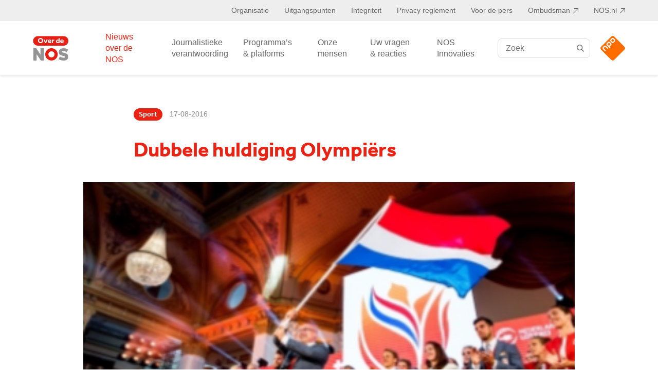

--- FILE ---
content_type: text/html; charset=UTF-8
request_url: https://over.nos.nl/nieuws/dubbele-huldiging-olympiers/
body_size: 50966
content:
<!doctype html>
<html class="no-js" lang="nl">
    <head>
        <meta charset="utf-8">
        <meta http-equiv="x-ua-compatible" content="ie=edge">
        <meta name="description" content="">
        <meta name="viewport" content="width=device-width, initial-scale=1">

        <link rel="icon" type="image/png" href="https://over.nos.nl/wp-content/themes/nos/favicon.png">

        <meta name='robots' content='index, follow, max-image-preview:large, max-snippet:-1, max-video-preview:-1' />
	<style>img:is([sizes="auto" i], [sizes^="auto," i]) { contain-intrinsic-size: 3000px 1500px }</style>
	
	<!-- This site is optimized with the Yoast SEO plugin v26.2 - https://yoast.com/wordpress/plugins/seo/ -->
	<title>Dubbele huldiging Olympiërs - Over NOS</title>
	<link rel="canonical" href="https://over.nos.nl/nieuws/dubbele-huldiging-olympiers/" />
	<meta property="og:locale" content="en_US" />
	<meta property="og:type" content="article" />
	<meta property="og:title" content="Dubbele huldiging Olympiërs - Over NOS" />
	<meta property="og:description" content="Ruim twee weken lang volgden miljoenen de olympische verrichtingen van TeamNL in Rio de Janeiro op tv, radio, de smartphone..." />
	<meta property="og:url" content="https://over.nos.nl/nieuws/dubbele-huldiging-olympiers/" />
	<meta property="og:site_name" content="Over NOS" />
	<meta property="article:publisher" content="https://www.facebook.com/nos" />
	<meta property="article:published_time" content="2016-08-17T16:32:25+00:00" />
	<meta property="article:modified_time" content="2021-04-07T08:49:32+00:00" />
	<meta property="og:image" content="https://over.nos.nl/wp-content/uploads/oud/360x203-Huldiging_Olympiers_site_360-57b475ff4b385.png" />
	<meta property="og:image:width" content="360" />
	<meta property="og:image:height" content="203" />
	<meta property="og:image:type" content="image/png" />
	<meta name="author" content="bitfactory" />
	<meta name="twitter:card" content="summary_large_image" />
	<meta name="twitter:creator" content="@noscommunicatie" />
	<meta name="twitter:site" content="@noscommunicatie" />
	<meta name="twitter:label1" content="Written by" />
	<meta name="twitter:data1" content="bitfactory" />
	<meta name="twitter:label2" content="Est. reading time" />
	<meta name="twitter:data2" content="1 minute" />
	<script type="application/ld+json" class="yoast-schema-graph">{"@context":"https://schema.org","@graph":[{"@type":"WebPage","@id":"https://over.nos.nl/nieuws/dubbele-huldiging-olympiers/","url":"https://over.nos.nl/nieuws/dubbele-huldiging-olympiers/","name":"Dubbele huldiging Olympiërs - Over NOS","isPartOf":{"@id":"https://over.nos.nl/#website"},"primaryImageOfPage":{"@id":"https://over.nos.nl/nieuws/dubbele-huldiging-olympiers/#primaryimage"},"image":{"@id":"https://over.nos.nl/nieuws/dubbele-huldiging-olympiers/#primaryimage"},"thumbnailUrl":"https://over.nos.nl/wp-content/uploads/oud/360x203-Huldiging_Olympiers_site_360-57b475ff4b385.png","datePublished":"2016-08-17T16:32:25+00:00","dateModified":"2021-04-07T08:49:32+00:00","author":{"@id":"https://over.nos.nl/#/schema/person/3689d7340571ae29125b37077ee2ef25"},"breadcrumb":{"@id":"https://over.nos.nl/nieuws/dubbele-huldiging-olympiers/#breadcrumb"},"inLanguage":"en-US","potentialAction":[{"@type":"ReadAction","target":["https://over.nos.nl/nieuws/dubbele-huldiging-olympiers/"]}]},{"@type":"ImageObject","inLanguage":"en-US","@id":"https://over.nos.nl/nieuws/dubbele-huldiging-olympiers/#primaryimage","url":"https://over.nos.nl/wp-content/uploads/oud/360x203-Huldiging_Olympiers_site_360-57b475ff4b385.png","contentUrl":"https://over.nos.nl/wp-content/uploads/oud/360x203-Huldiging_Olympiers_site_360-57b475ff4b385.png","width":360,"height":203},{"@type":"BreadcrumbList","@id":"https://over.nos.nl/nieuws/dubbele-huldiging-olympiers/#breadcrumb","itemListElement":[{"@type":"ListItem","position":1,"name":"Home","item":"https://over.nos.nl/"},{"@type":"ListItem","position":2,"name":"Dubbele huldiging Olympiërs"}]},{"@type":"WebSite","@id":"https://over.nos.nl/#website","url":"https://over.nos.nl/","name":"Over NOS","description":"","potentialAction":[{"@type":"SearchAction","target":{"@type":"EntryPoint","urlTemplate":"https://over.nos.nl/?s={search_term_string}"},"query-input":{"@type":"PropertyValueSpecification","valueRequired":true,"valueName":"search_term_string"}}],"inLanguage":"en-US"},{"@type":"Person","@id":"https://over.nos.nl/#/schema/person/3689d7340571ae29125b37077ee2ef25","name":"bitfactory","sameAs":["https://overnosnl-wordpress.acc.nakijken.nl/wp"]}]}</script>
	<!-- / Yoast SEO plugin. -->


<style id='classic-theme-styles-inline-css' type='text/css'>
/*! This file is auto-generated */
.wp-block-button__link{color:#fff;background-color:#32373c;border-radius:9999px;box-shadow:none;text-decoration:none;padding:calc(.667em + 2px) calc(1.333em + 2px);font-size:1.125em}.wp-block-file__button{background:#32373c;color:#fff;text-decoration:none}
</style>
<style id='filebird-block-filebird-gallery-style-inline-css' type='text/css'>
ul.filebird-block-filebird-gallery{margin:auto!important;padding:0!important;width:100%}ul.filebird-block-filebird-gallery.layout-grid{display:grid;grid-gap:20px;align-items:stretch;grid-template-columns:repeat(var(--columns),1fr);justify-items:stretch}ul.filebird-block-filebird-gallery.layout-grid li img{border:1px solid #ccc;box-shadow:2px 2px 6px 0 rgba(0,0,0,.3);height:100%;max-width:100%;-o-object-fit:cover;object-fit:cover;width:100%}ul.filebird-block-filebird-gallery.layout-masonry{-moz-column-count:var(--columns);-moz-column-gap:var(--space);column-gap:var(--space);-moz-column-width:var(--min-width);columns:var(--min-width) var(--columns);display:block;overflow:auto}ul.filebird-block-filebird-gallery.layout-masonry li{margin-bottom:var(--space)}ul.filebird-block-filebird-gallery li{list-style:none}ul.filebird-block-filebird-gallery li figure{height:100%;margin:0;padding:0;position:relative;width:100%}ul.filebird-block-filebird-gallery li figure figcaption{background:linear-gradient(0deg,rgba(0,0,0,.7),rgba(0,0,0,.3) 70%,transparent);bottom:0;box-sizing:border-box;color:#fff;font-size:.8em;margin:0;max-height:100%;overflow:auto;padding:3em .77em .7em;position:absolute;text-align:center;width:100%;z-index:2}ul.filebird-block-filebird-gallery li figure figcaption a{color:inherit}.fb-block-hover-animation-zoomIn figure{overflow:hidden}.fb-block-hover-animation-zoomIn figure img{transform:scale(1);transition:.3s ease-in-out}.fb-block-hover-animation-zoomIn figure:hover img{transform:scale(1.3)}.fb-block-hover-animation-shine figure{overflow:hidden;position:relative}.fb-block-hover-animation-shine figure:before{background:linear-gradient(90deg,hsla(0,0%,100%,0) 0,hsla(0,0%,100%,.3));content:"";display:block;height:100%;left:-75%;position:absolute;top:0;transform:skewX(-25deg);width:50%;z-index:2}.fb-block-hover-animation-shine figure:hover:before{animation:shine .75s}@keyframes shine{to{left:125%}}.fb-block-hover-animation-opacity figure{overflow:hidden}.fb-block-hover-animation-opacity figure img{opacity:1;transition:.3s ease-in-out}.fb-block-hover-animation-opacity figure:hover img{opacity:.5}.fb-block-hover-animation-grayscale figure img{filter:grayscale(100%);transition:.3s ease-in-out}.fb-block-hover-animation-grayscale figure:hover img{filter:grayscale(0)}

</style>
<style id='global-styles-inline-css' type='text/css'>
:root{--wp--preset--aspect-ratio--square: 1;--wp--preset--aspect-ratio--4-3: 4/3;--wp--preset--aspect-ratio--3-4: 3/4;--wp--preset--aspect-ratio--3-2: 3/2;--wp--preset--aspect-ratio--2-3: 2/3;--wp--preset--aspect-ratio--16-9: 16/9;--wp--preset--aspect-ratio--9-16: 9/16;--wp--preset--color--black: #000000;--wp--preset--color--cyan-bluish-gray: #abb8c3;--wp--preset--color--white: #ffffff;--wp--preset--color--pale-pink: #f78da7;--wp--preset--color--vivid-red: #cf2e2e;--wp--preset--color--luminous-vivid-orange: #ff6900;--wp--preset--color--luminous-vivid-amber: #fcb900;--wp--preset--color--light-green-cyan: #7bdcb5;--wp--preset--color--vivid-green-cyan: #00d084;--wp--preset--color--pale-cyan-blue: #8ed1fc;--wp--preset--color--vivid-cyan-blue: #0693e3;--wp--preset--color--vivid-purple: #9b51e0;--wp--preset--gradient--vivid-cyan-blue-to-vivid-purple: linear-gradient(135deg,rgba(6,147,227,1) 0%,rgb(155,81,224) 100%);--wp--preset--gradient--light-green-cyan-to-vivid-green-cyan: linear-gradient(135deg,rgb(122,220,180) 0%,rgb(0,208,130) 100%);--wp--preset--gradient--luminous-vivid-amber-to-luminous-vivid-orange: linear-gradient(135deg,rgba(252,185,0,1) 0%,rgba(255,105,0,1) 100%);--wp--preset--gradient--luminous-vivid-orange-to-vivid-red: linear-gradient(135deg,rgba(255,105,0,1) 0%,rgb(207,46,46) 100%);--wp--preset--gradient--very-light-gray-to-cyan-bluish-gray: linear-gradient(135deg,rgb(238,238,238) 0%,rgb(169,184,195) 100%);--wp--preset--gradient--cool-to-warm-spectrum: linear-gradient(135deg,rgb(74,234,220) 0%,rgb(151,120,209) 20%,rgb(207,42,186) 40%,rgb(238,44,130) 60%,rgb(251,105,98) 80%,rgb(254,248,76) 100%);--wp--preset--gradient--blush-light-purple: linear-gradient(135deg,rgb(255,206,236) 0%,rgb(152,150,240) 100%);--wp--preset--gradient--blush-bordeaux: linear-gradient(135deg,rgb(254,205,165) 0%,rgb(254,45,45) 50%,rgb(107,0,62) 100%);--wp--preset--gradient--luminous-dusk: linear-gradient(135deg,rgb(255,203,112) 0%,rgb(199,81,192) 50%,rgb(65,88,208) 100%);--wp--preset--gradient--pale-ocean: linear-gradient(135deg,rgb(255,245,203) 0%,rgb(182,227,212) 50%,rgb(51,167,181) 100%);--wp--preset--gradient--electric-grass: linear-gradient(135deg,rgb(202,248,128) 0%,rgb(113,206,126) 100%);--wp--preset--gradient--midnight: linear-gradient(135deg,rgb(2,3,129) 0%,rgb(40,116,252) 100%);--wp--preset--font-size--small: 13px;--wp--preset--font-size--medium: 20px;--wp--preset--font-size--large: 36px;--wp--preset--font-size--x-large: 42px;--wp--preset--spacing--20: 0.44rem;--wp--preset--spacing--30: 0.67rem;--wp--preset--spacing--40: 1rem;--wp--preset--spacing--50: 1.5rem;--wp--preset--spacing--60: 2.25rem;--wp--preset--spacing--70: 3.38rem;--wp--preset--spacing--80: 5.06rem;--wp--preset--shadow--natural: 6px 6px 9px rgba(0, 0, 0, 0.2);--wp--preset--shadow--deep: 12px 12px 50px rgba(0, 0, 0, 0.4);--wp--preset--shadow--sharp: 6px 6px 0px rgba(0, 0, 0, 0.2);--wp--preset--shadow--outlined: 6px 6px 0px -3px rgba(255, 255, 255, 1), 6px 6px rgba(0, 0, 0, 1);--wp--preset--shadow--crisp: 6px 6px 0px rgba(0, 0, 0, 1);}:where(.is-layout-flex){gap: 0.5em;}:where(.is-layout-grid){gap: 0.5em;}body .is-layout-flex{display: flex;}.is-layout-flex{flex-wrap: wrap;align-items: center;}.is-layout-flex > :is(*, div){margin: 0;}body .is-layout-grid{display: grid;}.is-layout-grid > :is(*, div){margin: 0;}:where(.wp-block-columns.is-layout-flex){gap: 2em;}:where(.wp-block-columns.is-layout-grid){gap: 2em;}:where(.wp-block-post-template.is-layout-flex){gap: 1.25em;}:where(.wp-block-post-template.is-layout-grid){gap: 1.25em;}.has-black-color{color: var(--wp--preset--color--black) !important;}.has-cyan-bluish-gray-color{color: var(--wp--preset--color--cyan-bluish-gray) !important;}.has-white-color{color: var(--wp--preset--color--white) !important;}.has-pale-pink-color{color: var(--wp--preset--color--pale-pink) !important;}.has-vivid-red-color{color: var(--wp--preset--color--vivid-red) !important;}.has-luminous-vivid-orange-color{color: var(--wp--preset--color--luminous-vivid-orange) !important;}.has-luminous-vivid-amber-color{color: var(--wp--preset--color--luminous-vivid-amber) !important;}.has-light-green-cyan-color{color: var(--wp--preset--color--light-green-cyan) !important;}.has-vivid-green-cyan-color{color: var(--wp--preset--color--vivid-green-cyan) !important;}.has-pale-cyan-blue-color{color: var(--wp--preset--color--pale-cyan-blue) !important;}.has-vivid-cyan-blue-color{color: var(--wp--preset--color--vivid-cyan-blue) !important;}.has-vivid-purple-color{color: var(--wp--preset--color--vivid-purple) !important;}.has-black-background-color{background-color: var(--wp--preset--color--black) !important;}.has-cyan-bluish-gray-background-color{background-color: var(--wp--preset--color--cyan-bluish-gray) !important;}.has-white-background-color{background-color: var(--wp--preset--color--white) !important;}.has-pale-pink-background-color{background-color: var(--wp--preset--color--pale-pink) !important;}.has-vivid-red-background-color{background-color: var(--wp--preset--color--vivid-red) !important;}.has-luminous-vivid-orange-background-color{background-color: var(--wp--preset--color--luminous-vivid-orange) !important;}.has-luminous-vivid-amber-background-color{background-color: var(--wp--preset--color--luminous-vivid-amber) !important;}.has-light-green-cyan-background-color{background-color: var(--wp--preset--color--light-green-cyan) !important;}.has-vivid-green-cyan-background-color{background-color: var(--wp--preset--color--vivid-green-cyan) !important;}.has-pale-cyan-blue-background-color{background-color: var(--wp--preset--color--pale-cyan-blue) !important;}.has-vivid-cyan-blue-background-color{background-color: var(--wp--preset--color--vivid-cyan-blue) !important;}.has-vivid-purple-background-color{background-color: var(--wp--preset--color--vivid-purple) !important;}.has-black-border-color{border-color: var(--wp--preset--color--black) !important;}.has-cyan-bluish-gray-border-color{border-color: var(--wp--preset--color--cyan-bluish-gray) !important;}.has-white-border-color{border-color: var(--wp--preset--color--white) !important;}.has-pale-pink-border-color{border-color: var(--wp--preset--color--pale-pink) !important;}.has-vivid-red-border-color{border-color: var(--wp--preset--color--vivid-red) !important;}.has-luminous-vivid-orange-border-color{border-color: var(--wp--preset--color--luminous-vivid-orange) !important;}.has-luminous-vivid-amber-border-color{border-color: var(--wp--preset--color--luminous-vivid-amber) !important;}.has-light-green-cyan-border-color{border-color: var(--wp--preset--color--light-green-cyan) !important;}.has-vivid-green-cyan-border-color{border-color: var(--wp--preset--color--vivid-green-cyan) !important;}.has-pale-cyan-blue-border-color{border-color: var(--wp--preset--color--pale-cyan-blue) !important;}.has-vivid-cyan-blue-border-color{border-color: var(--wp--preset--color--vivid-cyan-blue) !important;}.has-vivid-purple-border-color{border-color: var(--wp--preset--color--vivid-purple) !important;}.has-vivid-cyan-blue-to-vivid-purple-gradient-background{background: var(--wp--preset--gradient--vivid-cyan-blue-to-vivid-purple) !important;}.has-light-green-cyan-to-vivid-green-cyan-gradient-background{background: var(--wp--preset--gradient--light-green-cyan-to-vivid-green-cyan) !important;}.has-luminous-vivid-amber-to-luminous-vivid-orange-gradient-background{background: var(--wp--preset--gradient--luminous-vivid-amber-to-luminous-vivid-orange) !important;}.has-luminous-vivid-orange-to-vivid-red-gradient-background{background: var(--wp--preset--gradient--luminous-vivid-orange-to-vivid-red) !important;}.has-very-light-gray-to-cyan-bluish-gray-gradient-background{background: var(--wp--preset--gradient--very-light-gray-to-cyan-bluish-gray) !important;}.has-cool-to-warm-spectrum-gradient-background{background: var(--wp--preset--gradient--cool-to-warm-spectrum) !important;}.has-blush-light-purple-gradient-background{background: var(--wp--preset--gradient--blush-light-purple) !important;}.has-blush-bordeaux-gradient-background{background: var(--wp--preset--gradient--blush-bordeaux) !important;}.has-luminous-dusk-gradient-background{background: var(--wp--preset--gradient--luminous-dusk) !important;}.has-pale-ocean-gradient-background{background: var(--wp--preset--gradient--pale-ocean) !important;}.has-electric-grass-gradient-background{background: var(--wp--preset--gradient--electric-grass) !important;}.has-midnight-gradient-background{background: var(--wp--preset--gradient--midnight) !important;}.has-small-font-size{font-size: var(--wp--preset--font-size--small) !important;}.has-medium-font-size{font-size: var(--wp--preset--font-size--medium) !important;}.has-large-font-size{font-size: var(--wp--preset--font-size--large) !important;}.has-x-large-font-size{font-size: var(--wp--preset--font-size--x-large) !important;}
:where(.wp-block-post-template.is-layout-flex){gap: 1.25em;}:where(.wp-block-post-template.is-layout-grid){gap: 1.25em;}
:where(.wp-block-columns.is-layout-flex){gap: 2em;}:where(.wp-block-columns.is-layout-grid){gap: 2em;}
:root :where(.wp-block-pullquote){font-size: 1.5em;line-height: 1.6;}
</style>
<link rel="stylesheet" href="https://over.nos.nl/wp-content/themes/nos/assets/css/app.ebc9a.css">
<link rel="preload" as="font" type="font/ttf" crossorigin="anonymous" href="https://over.nos.nl/wp-content/themes/nos/fonts/icomoon/icomoon.ttf">
<link rel="preload" as="font" type="font/woff2" crossorigin="anonymous" href="https://over.nos.nl/wp-content/themes/nos/fonts/effra/3C83C6_0_0.woff2">
<meta name="sentry-trace" content="9ae6e0d1487544159eea19c005b1a39d-b7b5c77b74ca4d2a-0" />
<meta name="traceparent" content="" />
<meta name="baggage" content="sentry-trace_id=9ae6e0d1487544159eea19c005b1a39d,sentry-sample_rate=0.3,sentry-transaction=%2Fnieuws%2F%7Bname%7D,sentry-public_key=d137dedcc9ce5806d3816037a33bd425,sentry-release=1.0.0,sentry-environment=production,sentry-sampled=false,sentry-sample_rand=0.797905" />
<script src="https://over.nos.nl/wp-content/plugins/wp-sentry-integration/public/wp-sentry-browser.tracing.replay.min.js?ver=8.9.0"></script>
<script type="text/javascript" id="wp-sentry-browser-js-extra">
/* <![CDATA[ */
var wp_sentry = {"wpBrowserTracingOptions":{},"tracesSampleRate":"0.3","wpSessionReplayOptions":{},"replaysSessionSampleRate":"0","replaysOnErrorSampleRate":"1","environment":"production","release":"1.0.0","context":{"tags":{"wordpress":"6.8.3","language":"en-US"}},"dsn":"https:\/\/d137dedcc9ce5806d3816037a33bd425@bugs.bitpowered.nl:443\/46"};
/* ]]> */
</script>
<script src="https://over.nos.nl/wp-content/plugins/wp-sentry-integration/public/wp-sentry-init.js?ver=8.9.0"></script>
<script src="https://over.nos.nl/wp-content/themes/nos/scripts/imagesloaded.js"></script>
<link rel="icon" href="https://over.nos.nl/wp-content/uploads/2024/02/cropped-apple-touch-icon__1_-removebg-preview-32x32.png" sizes="32x32" />
<link rel="icon" href="https://over.nos.nl/wp-content/uploads/2024/02/cropped-apple-touch-icon__1_-removebg-preview-192x192.png" sizes="192x192" />
<link rel="apple-touch-icon" href="https://over.nos.nl/wp-content/uploads/2024/02/cropped-apple-touch-icon__1_-removebg-preview-180x180.png" />
<meta name="msapplication-TileImage" content="https://over.nos.nl/wp-content/uploads/2024/02/cropped-apple-touch-icon__1_-removebg-preview-270x270.png" />

        <script type="text/javascript" crossOrigin="anonymous" src="https://ccm.npo.nl/sites/NOS/nos.nl/ccm-wrapper_v1.1.js" async="" defer=""></script>
        <script type="text/javascript">
            (function () {
                window.addEventListener(
                    'CCM_Wrapper_ready',
                    function listen() {
                        // ccmWrapper is coming from the cookiewall script, so it's only available when the ccm script is loaded.
                        // eslint-disable-next-line no-undef
                        ccmWrapper.init();
                    },
                    false,
                );
            })();
        </script>

        <script src="https://npotag.npo-data.nl/prod/npo-tag.min.js"></script>
        <script lang="text/javascript">
            const tag = npotag.newTag(
                {
                    brand: 'NOS corporate',
                    brand_id: 634538,
                    platform: 'site',
                    platform_version: '1.0',
                    disableNmoDam: false,
                    debug: true
                }, [
                    npotag.newATInternetPlugin(),
                    npotag.newGovoltePlugin(),
                ]
            );

            
            const tracker = npotag.newPageTracker(tag, {
                page: 'nieuws.dubbelehuldigingolympiers',
                                                            });
            window.tracker = tracker;

            tracker.pageView();
        </script>
    </head>
    <body class="wp-singular post-template-default single single-post postid-1555 single-format-standard wp-theme-nos">
        <noscript class="noscript">
            Schakel JavaScript in voor een betere website.        </noscript>

        <div class="header-top">
            <div class="container">
                <div class="menu-top-nav-container"><ul id="menu-top-nav" class="menu"><li id="menu-item-39" class="menu-item menu-item-type-post_type menu-item-object-page menu-item-has-children menu-item-39"><a href="https://over.nos.nl/organisatie/">Organisatie</a>
<ul class="sub-menu">
	<li id="menu-item-4557" class="menu-item menu-item-type-post_type menu-item-object-page menu-item-4557 directietoezicht-template"><a href="https://over.nos.nl/organisatie/directie-toezicht-en-advies/">Directie, toezicht en advies</a></li>
	<li id="menu-item-4474" class="menu-item menu-item-type-post_type menu-item-object-page menu-item-4474"><a href="https://over.nos.nl/organisatie/organogram/">Organogram</a></li>
	<li id="menu-item-4473" class="menu-item menu-item-type-post_type menu-item-object-page menu-item-4473"><a href="https://over.nos.nl/organisatie/jaarverslagen/">Jaarverslagen</a></li>
	<li id="menu-item-8422" class="menu-item menu-item-type-post_type menu-item-object-page menu-item-8422"><a href="https://over.nos.nl/meldpunt-ongewenst-gedrag/">Meldpunt ongewenst gedrag</a></li>
	<li id="menu-item-11247" class="menu-item menu-item-type-post_type menu-item-object-page menu-item-11247"><a href="https://over.nos.nl/organisatie/melden-zwakke-ict-plekken/">Melden zwakke ICT-plekken</a></li>
	<li id="menu-item-11245" class="menu-item menu-item-type-post_type menu-item-object-page menu-item-11245"><a href="https://over.nos.nl/organisatie/anbi-publicatieplicht/">ANBI publicatieplicht</a></li>
	<li id="menu-item-11246" class="menu-item menu-item-type-post_type menu-item-object-page menu-item-11246"><a href="https://over.nos.nl/organisatie/informatieverzoek-voor-makers/">Informatieverzoek makers</a></li>
	<li id="menu-item-11251" class="menu-item menu-item-type-post_type menu-item-object-page menu-item-11251"><a href="https://over.nos.nl/organisatie/algemene-voorwaarden-nos/">Voorwaarden</a></li>
	<li id="menu-item-11250" class="menu-item menu-item-type-post_type menu-item-object-page menu-item-11250 tijdlijn-template"><a href="https://over.nos.nl/organisatie/geschiedenis-van-de-nos/">Geschiedenis</a></li>
	<li id="menu-item-4466" class="menu-item menu-item-type-post_type menu-item-object-page menu-item-4466"><a href="https://over.nos.nl/organisatie/about-nos/">About NOS</a></li>
</ul>
</li>
<li id="menu-item-11231" class="menu-item menu-item-type-custom menu-item-object-custom menu-item-has-children menu-item-11231"><a href="#">Uitgangspunten</a>
<ul class="sub-menu">
	<li id="menu-item-11232" class="menu-item menu-item-type-post_type menu-item-object-page menu-item-11232"><a href="https://over.nos.nl/organisatie/taken-en-missie/">Taken &#038; Missie</a></li>
	<li id="menu-item-11258" class="menu-item menu-item-type-post_type menu-item-object-page menu-item-11258"><a href="https://over.nos.nl/uitgangspunten/programmastatuut/">Programmastatuut</a></li>
	<li id="menu-item-4470" class="menu-item menu-item-type-post_type menu-item-object-page menu-item-4470"><a href="https://over.nos.nl/uitgangspunten/beleidsplan/">Beleidsplan</a></li>
	<li id="menu-item-4469" class="menu-item menu-item-type-post_type menu-item-object-page menu-item-4469"><a href="https://over.nos.nl/uitgangspunten/diversiteit-bij-de-nos/">Diversiteit en inclusie</a></li>
	<li id="menu-item-11259" class="menu-item menu-item-type-post_type menu-item-object-page menu-item-11259"><a href="https://over.nos.nl/uitgangspunten/programma-en-evenementsponsoring/">Programma- en evenementsponsoring</a></li>
</ul>
</li>
<li id="menu-item-11233" class="menu-item menu-item-type-custom menu-item-object-custom menu-item-has-children menu-item-11233"><a href="#">Integriteit</a>
<ul class="sub-menu">
	<li id="menu-item-11238" class="menu-item menu-item-type-post_type menu-item-object-page menu-item-11238"><a href="https://over.nos.nl/integriteit/gedragscode-integriteit/">Gedragscode integriteit</a></li>
	<li id="menu-item-11265" class="menu-item menu-item-type-post_type menu-item-object-page menu-item-11265 nevenactiviteiten-template"><a href="https://over.nos.nl/integriteit/register-nevenfuncties/">Register nevenfuncties</a></li>
	<li id="menu-item-11264" class="menu-item menu-item-type-post_type menu-item-object-page menu-item-11264"><a href="https://over.nos.nl/integriteit/register-giften-en-uitnodigingen/">Register giften en uitnodigingen</a></li>
</ul>
</li>
<li id="menu-item-11266" class="menu-item menu-item-type-post_type menu-item-object-page menu-item-11266"><a href="https://over.nos.nl/organisatie/privacy-reglement/">Privacy reglement</a></li>
<li id="menu-item-4788" class="menu-item menu-item-type-custom menu-item-object-custom menu-item-has-children menu-item-4788"><a href="/voor-de-pers/interviewverzoeken/">Voor de pers</a>
<ul class="sub-menu">
	<li id="menu-item-4721" class="menu-item menu-item-type-post_type menu-item-object-page menu-item-4721"><a href="https://over.nos.nl/voor-de-pers/interviewverzoeken/">Interviewverzoeken</a></li>
	<li id="menu-item-4720" class="menu-item menu-item-type-post_type menu-item-object-page menu-item-4720 perscontact-template"><a href="https://over.nos.nl/voor-de-pers/contactpersonen/">Contactpersonen</a></li>
	<li id="menu-item-5210" class="menu-item menu-item-type-post_type menu-item-object-page menu-item-5210 persdossier-template"><a href="https://over.nos.nl/voor-de-pers/persdossier/">Persdossier</a></li>
</ul>
</li>
<li id="menu-item-40" class="menu-item menu-item-type-custom menu-item-object-custom menu-item-40"><a target="_blank" href="https://ombudsman.npo.nl/">Ombudsman</a></li>
<li id="menu-item-41" class="menu-item menu-item-type-custom menu-item-object-custom menu-item-41"><a target="_blank" href="https://nos.nl/">NOS.nl</a></li>
</ul></div>            </div>
        </div>

        <header class="header sticky-top">
            <div class="header__menu">
                <div class="container">
                    <div class="is-flex">
                        <div class="logo">
                            <a href="https://over.nos.nl/">
                                <span class="icon-logo-nos"><span class="path1"></span><span class="path2"></span><span class="path3"></span></span>
                            </a>
                        </div>

                        <div id="navbarMobile" class="navbar-menu">
                            <div class="menu">
                                <div class="menu-main-nav-container"><ul id="menu-main-nav" class="menu"><li id="menu-item-27" class="current-menu-item menu-item menu-item-type-post_type menu-item-object-page menu-item-27 nieuws-template"><a href="https://over.nos.nl/nieuws/">Nieuws over de NOS</a></li>
<li id="menu-item-26" class="mr-menu-spacing menu-item menu-item-type-post_type menu-item-object-page menu-item-26 journalistiekeverantwoording-template"><a href="https://over.nos.nl/journalistieke-verantwoording/">Journalistieke verantwoording</a></li>
<li id="menu-item-30" class="menu-item menu-item-type-post_type menu-item-object-page menu-item-30 programmas-template"><a href="https://over.nos.nl/onze-programmas/">Programma’s &#038; platforms</a></li>
<li id="menu-item-28" class="menu-item menu-item-type-post_type menu-item-object-page menu-item-28 onzemensen-template"><a href="https://over.nos.nl/onze-mensen/">Onze mensen</a></li>
<li id="menu-item-4708" class="show-desktop menu-item menu-item-type-custom menu-item-object-custom menu-item-has-children menu-item-4708"><a href="/uw-vragen-reacties/veelgestelde-vragen/">Uw vragen &#038; reacties</a>
<ul class="sub-menu">
	<li id="menu-item-36" class="menu-item menu-item-type-post_type menu-item-object-page menu-item-36 faq-template"><a href="https://over.nos.nl/uw-vragen-reacties/veelgestelde-vragen/">Veelgestelde vragen</a></li>
	<li id="menu-item-35" class="menu-item menu-item-type-post_type menu-item-object-page menu-item-35"><a href="https://over.nos.nl/uw-vragen-reacties/uw-vragen-of-reactie/">Uw vragen of reactie</a></li>
	<li id="menu-item-34" class="menu-item menu-item-type-post_type menu-item-object-page menu-item-34"><a href="https://over.nos.nl/uw-vragen-reacties/tip-de-redactie/">Tip de redactie</a></li>
	<li id="menu-item-33" class="menu-item menu-item-type-post_type menu-item-object-page menu-item-33"><a href="https://over.nos.nl/uw-vragen-reacties/fouten-of-suggesties-doorgeven/">De taal van de NOS</a></li>
</ul>
</li>
<li id="menu-item-9513" class="menu-item menu-item-type-post_type menu-item-object-page menu-item-9513 category-template"><a href="https://over.nos.nl/nos-innovaties-2/">NOS Innovaties</a></li>
</ul></div>
                                <div class="header-top-menu">
                                    <div class="menu-top-nav-container"><ul id="menu-top-nav-1" class="menu"><li class="menu-item menu-item-type-post_type menu-item-object-page menu-item-has-children menu-item-39"><a href="https://over.nos.nl/organisatie/">Organisatie</a>
<ul class="sub-menu">
	<li class="menu-item menu-item-type-post_type menu-item-object-page menu-item-4557 directietoezicht-template"><a href="https://over.nos.nl/organisatie/directie-toezicht-en-advies/">Directie, toezicht en advies</a></li>
	<li class="menu-item menu-item-type-post_type menu-item-object-page menu-item-4474"><a href="https://over.nos.nl/organisatie/organogram/">Organogram</a></li>
	<li class="menu-item menu-item-type-post_type menu-item-object-page menu-item-4473"><a href="https://over.nos.nl/organisatie/jaarverslagen/">Jaarverslagen</a></li>
	<li class="menu-item menu-item-type-post_type menu-item-object-page menu-item-8422"><a href="https://over.nos.nl/meldpunt-ongewenst-gedrag/">Meldpunt ongewenst gedrag</a></li>
	<li class="menu-item menu-item-type-post_type menu-item-object-page menu-item-11247"><a href="https://over.nos.nl/organisatie/melden-zwakke-ict-plekken/">Melden zwakke ICT-plekken</a></li>
	<li class="menu-item menu-item-type-post_type menu-item-object-page menu-item-11245"><a href="https://over.nos.nl/organisatie/anbi-publicatieplicht/">ANBI publicatieplicht</a></li>
	<li class="menu-item menu-item-type-post_type menu-item-object-page menu-item-11246"><a href="https://over.nos.nl/organisatie/informatieverzoek-voor-makers/">Informatieverzoek makers</a></li>
	<li class="menu-item menu-item-type-post_type menu-item-object-page menu-item-11251"><a href="https://over.nos.nl/organisatie/algemene-voorwaarden-nos/">Voorwaarden</a></li>
	<li class="menu-item menu-item-type-post_type menu-item-object-page menu-item-11250 tijdlijn-template"><a href="https://over.nos.nl/organisatie/geschiedenis-van-de-nos/">Geschiedenis</a></li>
	<li class="menu-item menu-item-type-post_type menu-item-object-page menu-item-4466"><a href="https://over.nos.nl/organisatie/about-nos/">About NOS</a></li>
</ul>
</li>
<li class="menu-item menu-item-type-custom menu-item-object-custom menu-item-has-children menu-item-11231"><a href="#">Uitgangspunten</a>
<ul class="sub-menu">
	<li class="menu-item menu-item-type-post_type menu-item-object-page menu-item-11232"><a href="https://over.nos.nl/organisatie/taken-en-missie/">Taken &#038; Missie</a></li>
	<li class="menu-item menu-item-type-post_type menu-item-object-page menu-item-11258"><a href="https://over.nos.nl/uitgangspunten/programmastatuut/">Programmastatuut</a></li>
	<li class="menu-item menu-item-type-post_type menu-item-object-page menu-item-4470"><a href="https://over.nos.nl/uitgangspunten/beleidsplan/">Beleidsplan</a></li>
	<li class="menu-item menu-item-type-post_type menu-item-object-page menu-item-4469"><a href="https://over.nos.nl/uitgangspunten/diversiteit-bij-de-nos/">Diversiteit en inclusie</a></li>
	<li class="menu-item menu-item-type-post_type menu-item-object-page menu-item-11259"><a href="https://over.nos.nl/uitgangspunten/programma-en-evenementsponsoring/">Programma- en evenementsponsoring</a></li>
</ul>
</li>
<li class="menu-item menu-item-type-custom menu-item-object-custom menu-item-has-children menu-item-11233"><a href="#">Integriteit</a>
<ul class="sub-menu">
	<li class="menu-item menu-item-type-post_type menu-item-object-page menu-item-11238"><a href="https://over.nos.nl/integriteit/gedragscode-integriteit/">Gedragscode integriteit</a></li>
	<li class="menu-item menu-item-type-post_type menu-item-object-page menu-item-11265 nevenactiviteiten-template"><a href="https://over.nos.nl/integriteit/register-nevenfuncties/">Register nevenfuncties</a></li>
	<li class="menu-item menu-item-type-post_type menu-item-object-page menu-item-11264"><a href="https://over.nos.nl/integriteit/register-giften-en-uitnodigingen/">Register giften en uitnodigingen</a></li>
</ul>
</li>
<li class="menu-item menu-item-type-post_type menu-item-object-page menu-item-11266"><a href="https://over.nos.nl/organisatie/privacy-reglement/">Privacy reglement</a></li>
<li class="menu-item menu-item-type-custom menu-item-object-custom menu-item-has-children menu-item-4788"><a href="/voor-de-pers/interviewverzoeken/">Voor de pers</a>
<ul class="sub-menu">
	<li class="menu-item menu-item-type-post_type menu-item-object-page menu-item-4721"><a href="https://over.nos.nl/voor-de-pers/interviewverzoeken/">Interviewverzoeken</a></li>
	<li class="menu-item menu-item-type-post_type menu-item-object-page menu-item-4720 perscontact-template"><a href="https://over.nos.nl/voor-de-pers/contactpersonen/">Contactpersonen</a></li>
	<li class="menu-item menu-item-type-post_type menu-item-object-page menu-item-5210 persdossier-template"><a href="https://over.nos.nl/voor-de-pers/persdossier/">Persdossier</a></li>
</ul>
</li>
<li class="menu-item menu-item-type-custom menu-item-object-custom menu-item-40"><a target="_blank" href="https://ombudsman.npo.nl/">Ombudsman</a></li>
<li class="menu-item menu-item-type-custom menu-item-object-custom menu-item-41"><a target="_blank" href="https://nos.nl/">NOS.nl</a></li>
</ul></div>                                </div>

                                <div class="logo-npo">
                                    <a href="https://www.npostart.nl/" rel="nofollow" target="_blank">
                                        <img src="https://over.nos.nl/wp-content/themes/nos/images/logo-npo.svg" alt="NPO" />
                                    </a>
                                </div>
                            </div>
                        </div>

                        <div class="menu-right">
                            <form role="search" method="get" id="searchform" class="searchform" action="https://over.nos.nl/">
	<div>
		<label class="screen-reader-text" for="s">Zoeken:</label>
		<input type="text" value="" name="s" id="s" placeholder="Zoek">
        <span class="icon-search"></span>
	</div>
</form>

                            <div class="logo-npo">
                                <a href="https://www.npostart.nl/" rel="nofollow" target="_blank">
                                    <img src="https://over.nos.nl/wp-content/themes/nos/images/logo-npo.svg" alt="NPO" />
                                </a>
                            </div>
                        </div>

                        <a role="button" class="navbar-burger" aria-label="menu" aria-expanded="false" data-target="navbarMobile">
                            <span aria-hidden="true"></span>
                            <span aria-hidden="true"></span>
                            <span aria-hidden="true"></span>
                        </a>
                    </div>
                </div>
            </div>
        </header>

    <div id="primary" class="content-area">
        <main id="main" class="article">
            <div class="container">
                                    <div class="columns is-multiline">
                        <div class="column is-8 is-offset-2">
                            <div class="article__info">
                                                                <a href="/nieuws/?filter_cat=sport" title="Sport" class="category">Sport</a>
                                
                                <span class="date">
                                   17-08-2016                                </span>
                            </div>

                            <div class="article__content">
                                <h1>Dubbele huldiging Olympiërs</h1>

                                                            </div>
                        </div>

                        <div class="column is-10 is-offset-1">
                            <div class="image">
                                <img src="https://over.nos.nl/wp-content/uploads/oud/360x203-Huldiging_Olympiers_site_360-57b475ff4b385.png" alt="Dubbele huldiging Olympiërs" />
                            </div>
                        </div>

                        <div class="column is-8 is-offset-2">
                            <div class="article__content">
                                                                <p><p>Ruim twee weken lang volgden miljoenen de olympische verrichtingen van TeamNL in Rio de Janeiro op tv, radio, de smartphone of de computer. Met de slotceremonie nog koud in de kleren, stappen de laatste Nederlandse Olympi&euml;rs op het vliegtuig terug naar huis. Waar hun volgende week twee huldigingen wachten, die beide door de NOS in beeld worden gebracht.</p>
<p>Dinsdagmiddag is op het plein voor de RAI in Amsterdam een grote bijeenkomst waarbij de Nederlandse atleten op een podium worden gehuldigd en toegezongen door het publiek. De NOS doet er rechtstreeks verslag van en laat bovendien beelden zien van de aankomst van TeamNL op Schiphol &eacute;n de rit naar de RAI van de medaillewinnaars in een open bus. De presentatie van het programma is in handen van Dione de Graaff.</p>
</p>
<p>Woensdagmiddag gaan de olympische medaillewinnaars eerst langs bij minister-president Rutte op het ministerie van Algemene Zaken in Den Haag. Daarna is de offici&euml;le huldiging in de Ridderzaal, met toespraken van onder anderen de minister-president en minister Schippers van Sport. Vervolgens gaan de sporters op de fiets naar Paleis Noordeinde, waar hun een ontvangst wacht door koning Willem-Alexander. Presentator Herman van der Zandt praat de beelden van de ceremonie in de Ridderzaal en van de fietstocht aan elkaar.</p>
<p><strong><em>NOS Studio Sport Olympische Spelen De Huldiging<br /></em></strong><strong>Dinsdag 23 augustus, 14.00-15.30 uur (13.45-14.45 uur), NPO 1</strong></p>
<p><strong><em>NOS Studio Sport Olympische Spelen De Ontvangst<br /></em></strong><strong>Woensdag 24 augustus, 13.30-15.53 uur, NPO 1</strong></p>
                            </div>
                        </div>
                    </div>

                    <div class="columns">
                        <div class="column">
                            <div class="sharer">
    <span class="is-block">Deel dit artikel</span>

    <div class="sharer__items">
        <a href="https://twitter.com/intent/tweet?text=https://over.nos.nl/nieuws/dubbele-huldiging-olympiers/" rel="nofollow" target="_blank"><span class="icon-twitter">
            <svg xmlns="http://www.w3.org/2000/svg" height="1em" viewBox="0 0 512 512"><path d="M389.2 48h70.6L305.6 224.2 487 464H345L233.7 318.6 106.5 464H35.8L200.7 275.5 26.8 48H172.4L272.9 180.9 389.2 48zM364.4 421.8h39.1L151.1 88h-42L364.4 421.8z"/></svg>
        </span></a>
        <a href="https://www.facebook.com/sharer/sharer.php?u=https://over.nos.nl/nieuws/dubbele-huldiging-olympiers/" rel="nofollow" target="_blank"><span class="icon-facebook"></span></a>
        <a href="whatsapp://send?text=https://over.nos.nl/nieuws/dubbele-huldiging-olympiers/" rel="nofollow" target="_blank"><span class="icon-whatsapp"></span></a>
        <a href="mailto:?subject=Ik deel dit artikel van over.nos.nl&amp;body=https://over.nos.nl/nieuws/dubbele-huldiging-olympiers/"><span class="icon-mail"></span></a>
    </div>
</div>
                        </div>
                    </div>
                            </div>
        </main><!-- .site-main -->
    </div><!-- .content-area -->

    <footer class="footer">
        <div class="footer__top">
            <div class="container">
                <div class="columns">
                    <div class="column is-9">
                        <div class="footer__menus">
                            <div class="columns">
                                <div class="column is-4">
                                    <div class="footer__column">
                                        <div class="is-relative is-closed">
                                            <h3>Over de NOS</h3>

                                            <span class="click-url"></span>
                                        </div>

                                        <div class="menu-block is-hidden-mobile">
                                            <div class="menu-over-de-nos-container"><ul id="menu-over-de-nos" class="menu"><li id="menu-item-4727" class="menu-item menu-item-type-post_type menu-item-object-page menu-item-4727 programmas-template"><a href="https://over.nos.nl/onze-programmas/">Programma’s &#038; platforms</a></li>
<li id="menu-item-4728" class="current-menu-item menu-item menu-item-type-post_type menu-item-object-page menu-item-4728 nieuws-template"><a href="https://over.nos.nl/nieuws/">Nieuws over de NOS</a></li>
<li id="menu-item-46" class="menu-item menu-item-type-post_type menu-item-object-page menu-item-46"><a href="https://over.nos.nl/organisatie/">Organisatie</a></li>
<li id="menu-item-48" class="menu-item menu-item-type-post_type menu-item-object-page menu-item-48 onzemensen-template"><a href="https://over.nos.nl/onze-mensen/">Onze mensen</a></li>
<li id="menu-item-4729" class="menu-item menu-item-type-post_type menu-item-object-page menu-item-4729 journalistiekeverantwoording-template"><a href="https://over.nos.nl/journalistieke-verantwoording/">Journalistieke verantwoording</a></li>
<li id="menu-item-4743" class="menu-item menu-item-type-post_type menu-item-object-page menu-item-4743"><a href="https://over.nos.nl/adres-en-route/">Adres en Route</a></li>
</ul></div>                                        </div>
                                    </div>
                                </div>

                                <div class="column is-4">
                                    <div class="footer__column">
                                        <div class="is-relative is-closed">
                                            <h3>Uw vragen &amp; reacties</h3>

                                            <span class="click-url"></span>
                                        </div>

                                        <div class="menu-block is-hidden-mobile">
                                            <div class="menu-uw-vragen-reacties-container"><ul id="menu-uw-vragen-reacties" class="menu"><li id="menu-item-51" class="menu-item menu-item-type-post_type menu-item-object-page menu-item-51 faq-template"><a href="https://over.nos.nl/uw-vragen-reacties/veelgestelde-vragen/">Veelgestelde vragen</a></li>
<li id="menu-item-4753" class="menu-item menu-item-type-post_type menu-item-object-page menu-item-4753"><a href="https://over.nos.nl/uw-vragen-reacties/uw-vragen-of-reactie/">Uw vragen &#038; reacties</a></li>
<li id="menu-item-4752" class="menu-item menu-item-type-post_type menu-item-object-page menu-item-4752"><a href="https://over.nos.nl/uw-vragen-reacties/tip-de-redactie/">Tip de redactie</a></li>
<li id="menu-item-4751" class="menu-item menu-item-type-post_type menu-item-object-page menu-item-4751"><a href="https://over.nos.nl/uw-vragen-reacties/fouten-of-suggesties-doorgeven/">De taal van de NOS</a></li>
</ul></div>                                        </div>
                                    </div>
                                </div>

                                <div class="column is-4">
                                    <div class="footer__column last">
                                        <div class="is-relative is-closed">
                                            <h3>Vacatures</h3>

                                            <span class="click-url"></span>
                                        </div>

                                        <div class="menu-block is-hidden-mobile">
                                            <div class="menu-vacatures-container"><ul id="menu-vacatures" class="menu"><li id="menu-item-4750" class="menu-item menu-item-type-custom menu-item-object-custom menu-item-4750"><a target="_blank" href="https://www.werkenbijdenos.nl/">Werken bij de NOS</a></li>
</ul></div>                                        </div>
                                    </div>
                                </div>
                            </div>
                        </div>
                    </div>

                    <div class="column is-3">
                        <div class="footer__column last bottom">
                            <div class="channels">
                                <div class="channels__item">
                                    <div class="logo">
                                        <span class="icon-npo-nieuws"><span class="path1"></span><span class="path2"></span><span class="path3"></span></span>
                                    </div>

                                    <div class="content">
                                        <span class="title">NPO Nieuws</span>
                                                                                    <span>Achtergrond bij het nieuws</span>
                                                                            </div>

                                                                            <a href="https://npo.nl/start/live" class="click-url" rel="nofollow" target="_blank"></a>
                                                                    </div>

                                <div class="channels__item">
                                    <div class="logo">
                                        <span class="icon-npo-politiek"><span class="path1"></span><span class="path2"></span><span class="path3"></span></span>
                                    </div>

                                    <div class="content">
                                        <span class="title">NPO Politiek</span>
                                                                                    <span>Achtergrond bij de politiek</span>
                                                                            </div>

                                                                            <a href="https://npo.nl/start/live" class="click-url" rel="nofollow" target="_blank"></a>
                                                                    </div>

                                <div class="channels__item">
                                    <div class="logo">
                                        <span class="icon-npo-radio1"><span class="path1"></span><span class="path2"></span><span class="path3"></span></span>
                                    </div>

                                    <div class="content">
                                        <span class="title">NPO Radio 1</span>
                                                                                    <span>Achtergrond op de radio</span>
                                                                            </div>

                                                                            <a href="https://www.nporadio1.nl/online-radio-luisteren/nieuws" class="click-url" rel="nofollow" target="_blank"></a>
                                                                    </div>
                            </div>
                        </div>
                    </div>
                </div>
            </div>
        </div>

        <div class="footer__bottom">
            <div class="container">
                <div class="is-flex">
                    <div class="logo">
                        <span class="icon-nos-logo-footer"><span class="path1"></span><span class="path2"></span></span>
                    </div>

                    <div class="menu">
                        <span>&copy; NOS 2026</span>

                        <div class="menu-footer-bottom-menu-container"><ul id="menu-footer-bottom-menu" class="menu"><li id="menu-item-11841" class="menu-item menu-item-type-post_type menu-item-object-page menu-item-11841"><a href="https://over.nos.nl/organisatie/algemene-voorwaarden-nos/">Voorwaarden</a></li>
<li id="menu-item-4725" class="menu-item menu-item-type-post_type menu-item-object-page menu-item-4725"><a href="https://over.nos.nl/colofon/">Colofon</a></li>
</ul></div>                    </div>

                    <div class="socials">
                                                                            <a href="https://www.facebook.com/nos" rel="nofollow" target="_blank"><span class="icon-facebook"></span></a>
                                                                            <a href="https://www.instagram.com/nos/" rel="nofollow" target="_blank"><span class="icon-instagram"></span></a>
                                                                            <a href="https://www.youtube.com/nos" rel="nofollow" target="_blank"><span class="icon-youtube"></span></a>
                                                                            <a href="https://www.linkedin.com/company/nos" rel="nofollow" target="_blank"><span class="icon-linkedin"></span></a>
                                            </div>
                </div>
            </div>
        </div>
    </footer>

    <script type="speculationrules">
{"prefetch":[{"source":"document","where":{"and":[{"href_matches":"\/*"},{"not":{"href_matches":["\/wp-*.php","\/wp-admin\/*","\/wp-content\/uploads\/*","\/wp-content\/*","\/wp-content\/plugins\/*","\/wp-content\/themes\/nos\/*","\/*\\?(.+)"]}},{"not":{"selector_matches":"a[rel~=\"nofollow\"]"}},{"not":{"selector_matches":".no-prefetch, .no-prefetch a"}}]},"eagerness":"conservative"}]}
</script>
<script src="https://over.nos.nl/wp-content/themes/nos/assets/js/app.b7056.js"></script>

    </body>
</html>
